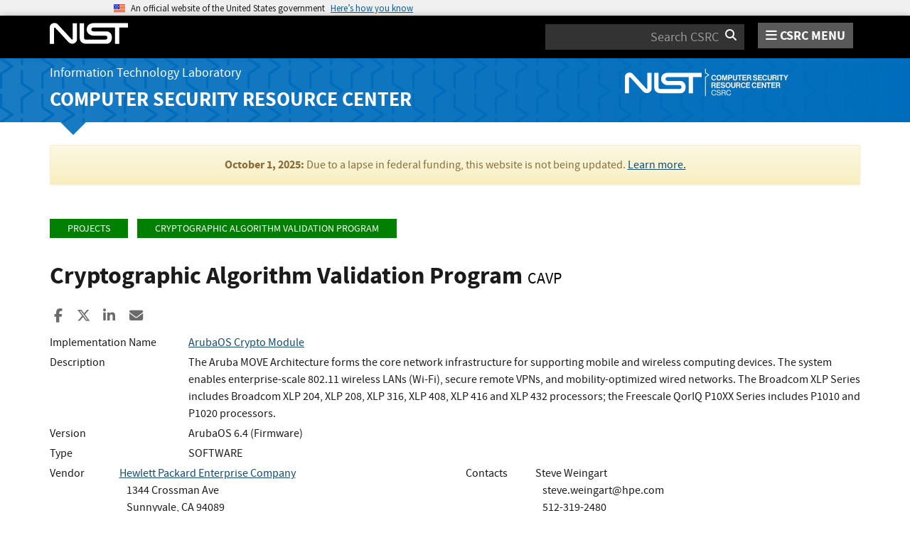

--- FILE ---
content_type: application/javascript; charset=UTF-8
request_url: https://csrc.nist.gov/cdn-cgi/challenge-platform/h/g/scripts/jsd/fd468eb09fcf/main.js?
body_size: 4462
content:
window._cf_chl_opt={uTFG0:'g'};~function(K1,d,v,g,M,a,s,F){K1=R,function(h,X,Ky,K0,B,Z){for(Ky={h:326,X:271,B:322,Z:269,T:328,C:295,H:311,n:272,x:359},K0=R,B=h();!![];)try{if(Z=-parseInt(K0(Ky.h))/1+parseInt(K0(Ky.X))/2+-parseInt(K0(Ky.B))/3+parseInt(K0(Ky.Z))/4+parseInt(K0(Ky.T))/5*(parseInt(K0(Ky.C))/6)+parseInt(K0(Ky.H))/7*(parseInt(K0(Ky.n))/8)+-parseInt(K0(Ky.x))/9,X===Z)break;else B.push(B.shift())}catch(T){B.push(B.shift())}}(K,910639),d=this||self,v=d[K1(323)],g={},g[K1(286)]='o',g[K1(283)]='s',g[K1(361)]='u',g[K1(327)]='z',g[K1(334)]='n',g[K1(310)]='I',g[K1(320)]='b',M=g,d[K1(308)]=function(h,X,B,Z,Km,KF,Kj,K6,C,H,x,U,Y,S){if(Km={h:351,X:350,B:374,Z:351,T:350,C:318,H:355,n:307,x:318,U:316,Y:317,k:377,l:293,S:278},KF={h:348,X:377,B:342},Kj={h:344,X:282,B:315,Z:349},K6=K1,null===X||void 0===X)return Z;for(C=c(X),h[K6(Km.h)][K6(Km.X)]&&(C=C[K6(Km.B)](h[K6(Km.Z)][K6(Km.T)](X))),C=h[K6(Km.C)][K6(Km.H)]&&h[K6(Km.n)]?h[K6(Km.x)][K6(Km.H)](new h[(K6(Km.n))](C)):function(A,K7,W){for(K7=K6,A[K7(KF.h)](),W=0;W<A[K7(KF.X)];A[W]===A[W+1]?A[K7(KF.B)](W+1,1):W+=1);return A}(C),H='nAsAaAb'.split('A'),H=H[K6(Km.U)][K6(Km.Y)](H),x=0;x<C[K6(Km.k)];U=C[x],Y=P(h,X,U),H(Y)?(S='s'===Y&&!h[K6(Km.l)](X[U]),K6(Km.S)===B+U?T(B+U,Y):S||T(B+U,X[U])):T(B+U,Y),x++);return Z;function T(A,W,K5){K5=R,Object[K5(Kj.h)][K5(Kj.X)][K5(Kj.B)](Z,W)||(Z[W]=[]),Z[W][K5(Kj.Z)](A)}},a=K1(292)[K1(330)](';'),s=a[K1(316)][K1(317)](a),d[K1(281)]=function(h,X,KZ,K8,B,Z,T,C){for(KZ={h:312,X:377,B:319,Z:349,T:343},K8=K1,B=Object[K8(KZ.h)](X),Z=0;Z<B[K8(KZ.X)];Z++)if(T=B[Z],T==='f'&&(T='N'),h[T]){for(C=0;C<X[B[Z]][K8(KZ.X)];-1===h[T][K8(KZ.B)](X[B[Z]][C])&&(s(X[B[Z]][C])||h[T][K8(KZ.Z)]('o.'+X[B[Z]][C])),C++);}else h[T]=X[B[Z]][K8(KZ.T)](function(H){return'o.'+H})},F=function(Ki,Kb,KW,Ke,KA,Kl,Kw,X,B,Z){return Ki={h:274,X:338},Kb={h:280,X:349,B:280,Z:280,T:280,C:381,H:329,n:349},KW={h:377},Ke={h:369},KA={h:377,X:329,B:344,Z:282,T:315,C:344,H:315,n:282,x:315,U:369,Y:349,k:349,l:349,S:280,A:349,e:315,W:369,b:349,i:369,V:349,I:280,z:349,G:349,N:349,D:381},Kl={h:309,X:329},Kw=K1,X=String[Kw(Ki.h)],B={'h':function(T){return T==null?'':B.g(T,6,function(C,Kv){return Kv=R,Kv(Kl.h)[Kv(Kl.X)](C)})},'g':function(T,C,H,Kg,x,U,Y,S,A,W,i,V,I,z,G,N,D,J){if(Kg=Kw,null==T)return'';for(U={},Y={},S='',A=2,W=3,i=2,V=[],I=0,z=0,G=0;G<T[Kg(KA.h)];G+=1)if(N=T[Kg(KA.X)](G),Object[Kg(KA.B)][Kg(KA.Z)][Kg(KA.T)](U,N)||(U[N]=W++,Y[N]=!0),D=S+N,Object[Kg(KA.C)][Kg(KA.Z)][Kg(KA.H)](U,D))S=D;else{if(Object[Kg(KA.B)][Kg(KA.n)][Kg(KA.x)](Y,S)){if(256>S[Kg(KA.U)](0)){for(x=0;x<i;I<<=1,z==C-1?(z=0,V[Kg(KA.Y)](H(I)),I=0):z++,x++);for(J=S[Kg(KA.U)](0),x=0;8>x;I=I<<1|J&1.34,z==C-1?(z=0,V[Kg(KA.Y)](H(I)),I=0):z++,J>>=1,x++);}else{for(J=1,x=0;x<i;I=I<<1|J,C-1==z?(z=0,V[Kg(KA.k)](H(I)),I=0):z++,J=0,x++);for(J=S[Kg(KA.U)](0),x=0;16>x;I=1.47&J|I<<1.39,C-1==z?(z=0,V[Kg(KA.l)](H(I)),I=0):z++,J>>=1,x++);}A--,0==A&&(A=Math[Kg(KA.S)](2,i),i++),delete Y[S]}else for(J=U[S],x=0;x<i;I=I<<1.49|J&1,C-1==z?(z=0,V[Kg(KA.A)](H(I)),I=0):z++,J>>=1,x++);S=(A--,A==0&&(A=Math[Kg(KA.S)](2,i),i++),U[D]=W++,String(N))}if(''!==S){if(Object[Kg(KA.B)][Kg(KA.Z)][Kg(KA.e)](Y,S)){if(256>S[Kg(KA.W)](0)){for(x=0;x<i;I<<=1,z==C-1?(z=0,V[Kg(KA.k)](H(I)),I=0):z++,x++);for(J=S[Kg(KA.W)](0),x=0;8>x;I=I<<1.04|1.78&J,z==C-1?(z=0,V[Kg(KA.b)](H(I)),I=0):z++,J>>=1,x++);}else{for(J=1,x=0;x<i;I=I<<1|J,z==C-1?(z=0,V[Kg(KA.Y)](H(I)),I=0):z++,J=0,x++);for(J=S[Kg(KA.i)](0),x=0;16>x;I=1.77&J|I<<1,z==C-1?(z=0,V[Kg(KA.V)](H(I)),I=0):z++,J>>=1,x++);}A--,A==0&&(A=Math[Kg(KA.I)](2,i),i++),delete Y[S]}else for(J=U[S],x=0;x<i;I=I<<1.71|1.97&J,C-1==z?(z=0,V[Kg(KA.z)](H(I)),I=0):z++,J>>=1,x++);A--,0==A&&i++}for(J=2,x=0;x<i;I=1&J|I<<1,C-1==z?(z=0,V[Kg(KA.G)](H(I)),I=0):z++,J>>=1,x++);for(;;)if(I<<=1,z==C-1){V[Kg(KA.N)](H(I));break}else z++;return V[Kg(KA.D)]('')},'j':function(T,Kp){return Kp=Kw,null==T?'':''==T?null:B.i(T[Kp(KW.h)],32768,function(C,KM){return KM=Kp,T[KM(Ke.h)](C)})},'i':function(T,C,H,Ko,x,U,Y,S,A,W,i,V,I,z,G,N,J,D){for(Ko=Kw,x=[],U=4,Y=4,S=3,A=[],V=H(0),I=C,z=1,W=0;3>W;x[W]=W,W+=1);for(G=0,N=Math[Ko(Kb.h)](2,2),i=1;N!=i;D=V&I,I>>=1,I==0&&(I=C,V=H(z++)),G|=i*(0<D?1:0),i<<=1);switch(G){case 0:for(G=0,N=Math[Ko(Kb.h)](2,8),i=1;N!=i;D=V&I,I>>=1,I==0&&(I=C,V=H(z++)),G|=i*(0<D?1:0),i<<=1);J=X(G);break;case 1:for(G=0,N=Math[Ko(Kb.h)](2,16),i=1;N!=i;D=I&V,I>>=1,0==I&&(I=C,V=H(z++)),G|=i*(0<D?1:0),i<<=1);J=X(G);break;case 2:return''}for(W=x[3]=J,A[Ko(Kb.X)](J);;){if(z>T)return'';for(G=0,N=Math[Ko(Kb.B)](2,S),i=1;i!=N;D=V&I,I>>=1,I==0&&(I=C,V=H(z++)),G|=i*(0<D?1:0),i<<=1);switch(J=G){case 0:for(G=0,N=Math[Ko(Kb.Z)](2,8),i=1;N!=i;D=V&I,I>>=1,0==I&&(I=C,V=H(z++)),G|=(0<D?1:0)*i,i<<=1);x[Y++]=X(G),J=Y-1,U--;break;case 1:for(G=0,N=Math[Ko(Kb.T)](2,16),i=1;i!=N;D=V&I,I>>=1,0==I&&(I=C,V=H(z++)),G|=(0<D?1:0)*i,i<<=1);x[Y++]=X(G),J=Y-1,U--;break;case 2:return A[Ko(Kb.C)]('')}if(U==0&&(U=Math[Ko(Kb.B)](2,S),S++),x[J])J=x[J];else if(J===Y)J=W+W[Ko(Kb.H)](0);else return null;A[Ko(Kb.n)](J),x[Y++]=W+J[Ko(Kb.H)](0),U--,W=J,0==U&&(U=Math[Ko(Kb.Z)](2,S),S++)}}},Z={},Z[Kw(Ki.X)]=B.h,Z}(),m();function O(KH,KR,h,X,B,Z){return KH={h:347,X:364,B:364,Z:340},KR=K1,h=d[KR(KH.h)],X=3600,B=Math[KR(KH.X)](+atob(h.t)),Z=Math[KR(KH.B)](Date[KR(KH.Z)]()/1e3),Z-B>X?![]:!![]}function Q(h,X,KU,Kq,Kx,Kn,KL,B,Z){KU={h:347,X:360,B:297,Z:277,T:279,C:362,H:376,n:354,x:305,U:339,Y:299,k:285,l:378,S:303,A:338,e:288},Kq={h:298},Kx={h:345,X:345,B:352,Z:367},Kn={h:339},KL=K1,B=d[KL(KU.h)],Z=new d[(KL(KU.X))](),Z[KL(KU.B)](KL(KU.Z),KL(KU.T)+d[KL(KU.C)][KL(KU.H)]+KL(KU.n)+B.r),B[KL(KU.x)]&&(Z[KL(KU.U)]=5e3,Z[KL(KU.Y)]=function(Kh){Kh=KL,X(Kh(Kn.h))}),Z[KL(KU.k)]=function(KX){KX=KL,Z[KX(Kx.h)]>=200&&Z[KX(Kx.X)]<300?X(KX(Kx.B)):X(KX(Kx.Z)+Z[KX(Kx.X)])},Z[KL(KU.l)]=function(KB){KB=KL,X(KB(Kq.h))},Z[KL(KU.S)](F[KL(KU.A)](JSON[KL(KU.e)](h)))}function E(B,Z,KN,Ks,T,C,H){if(KN={h:273,X:305,B:352,Z:333,T:266,C:325,H:352,n:276,x:296,U:325,Y:380,k:289},Ks=K1,T=Ks(KN.h),!B[Ks(KN.X)])return;Z===Ks(KN.B)?(C={},C[Ks(KN.Z)]=T,C[Ks(KN.T)]=B.r,C[Ks(KN.C)]=Ks(KN.H),d[Ks(KN.n)][Ks(KN.x)](C,'*')):(H={},H[Ks(KN.Z)]=T,H[Ks(KN.T)]=B.r,H[Ks(KN.U)]=Ks(KN.Y),H[Ks(KN.k)]=Z,d[Ks(KN.n)][Ks(KN.x)](H,'*'))}function o(h,X,Kf,K2){return Kf={h:373,X:344,B:375,Z:315,T:319,C:313},K2=K1,X instanceof h[K2(Kf.h)]&&0<h[K2(Kf.h)][K2(Kf.X)][K2(Kf.B)][K2(Kf.Z)](X)[K2(Kf.T)](K2(Kf.C))}function P(h,X,B,Ku,K3,Z){K3=(Ku={h:306,X:318,B:337,Z:370},K1);try{return X[B][K3(Ku.h)](function(){}),'p'}catch(T){}try{if(X[B]==null)return void 0===X[B]?'u':'x'}catch(C){return'i'}return h[K3(Ku.X)][K3(Ku.B)](X[B])?'a':X[B]===h[K3(Ku.X)]?'p5':X[B]===!0?'T':X[B]===!1?'F':(Z=typeof X[B],K3(Ku.Z)==Z?o(h,X[B])?'N':'f':M[Z]||'?')}function y(KT,K9,B,Z,T,C,H){K9=(KT={h:331,X:336,B:265,Z:379,T:353,C:332,H:291,n:294,x:287,U:270,Y:267,k:371},K1);try{return B=v[K9(KT.h)](K9(KT.X)),B[K9(KT.B)]=K9(KT.Z),B[K9(KT.T)]='-1',v[K9(KT.C)][K9(KT.H)](B),Z=B[K9(KT.n)],T={},T=KZfL4(Z,Z,'',T),T=KZfL4(Z,Z[K9(KT.x)]||Z[K9(KT.U)],'n.',T),T=KZfL4(Z,B[K9(KT.Y)],'d.',T),v[K9(KT.C)][K9(KT.k)](B),C={},C.r=T,C.e=null,C}catch(n){return H={},H.r={},H.e=n,H}}function j(Z,T,Kk,Kd,C,H,n,x,U,Y,k,l){if(Kk={h:302,X:380,B:347,Z:279,T:362,C:376,H:324,n:346,x:360,U:297,Y:277,k:339,l:299,S:321,A:268,e:357,W:341,b:301,i:284,V:275,I:362,z:365,G:300,N:335,D:333,J:290,Kl:303,KS:338},Kd=K1,!f(.01))return![];H=(C={},C[Kd(Kk.h)]=Z,C[Kd(Kk.X)]=T,C);try{n=d[Kd(Kk.B)],x=Kd(Kk.Z)+d[Kd(Kk.T)][Kd(Kk.C)]+Kd(Kk.H)+n.r+Kd(Kk.n),U=new d[(Kd(Kk.x))](),U[Kd(Kk.U)](Kd(Kk.Y),x),U[Kd(Kk.k)]=2500,U[Kd(Kk.l)]=function(){},Y={},Y[Kd(Kk.S)]=d[Kd(Kk.T)][Kd(Kk.A)],Y[Kd(Kk.e)]=d[Kd(Kk.T)][Kd(Kk.W)],Y[Kd(Kk.b)]=d[Kd(Kk.T)][Kd(Kk.i)],Y[Kd(Kk.V)]=d[Kd(Kk.I)][Kd(Kk.z)],k=Y,l={},l[Kd(Kk.G)]=H,l[Kd(Kk.N)]=k,l[Kd(Kk.D)]=Kd(Kk.J),U[Kd(Kk.Kl)](F[Kd(Kk.KS)](l))}catch(S){}}function K(KD){return KD='charCodeAt,function,removeChild,DOMContentLoaded,Function,concat,toString,uTFG0,length,onerror,display: none,error,join,style,sid,contentDocument,OOUF6,2565172cEEUbM,navigator,2710700zulnzs,341000dbtFnf,cloudflare-invisible,fromCharCode,chlApiClientVersion,parent,POST,d.cookie,/cdn-cgi/challenge-platform/h/,pow,nZlNH7,hasOwnProperty,string,QKbrq5,onload,object,clientInformation,stringify,detail,jsd,appendChild,_cf_chl_opt;KNEqH2;URvKb1;fYyPt8;iYSva3;PFUFS5;PVOaD4;cTQlY3;UqXk5;KNBj1;ufnVg7;CGIa2;tyhN0;hqRub8;KZfL4;nZlNH7;Wffcb8;gGaE6,isNaN,contentWindow,486edemMW,postMessage,open,xhr-error,ontimeout,errorInfoObject,chlApiRumWidgetAgeMs,msg,send,random,api,catch,Set,KZfL4,yprds1hZju7LNkOKC0UqY3exSfigQn9b5It2c+mR-BH$VvADF6GlwMXJEzTa4P8Wo,bigint,245vhDpvi,keys,[native code],readyState,call,includes,bind,Array,indexOf,boolean,chlApiSitekey,2321994gwECGc,document,/b/ov1/0.8217375051621268:1762731214:SvmA4TW1OpLLg3HEXuIgIfO3csZkQW6ENNdOxInj3GQ/,event,1226710UCewhy,symbol,12800fwtFWW,charAt,split,createElement,body,source,number,chctx,iframe,isArray,oCOpJId,timeout,now,fvZZm6,splice,map,prototype,status,/invisible/jsd,__CF$cv$params,sort,push,getOwnPropertyNames,Object,success,tabIndex,/jsd/r/0.8217375051621268:1762731214:SvmA4TW1OpLLg3HEXuIgIfO3csZkQW6ENNdOxInj3GQ/,from,addEventListener,chlApiUrl,error on cf_chl_props,7060779yfUaoN,XMLHttpRequest,undefined,_cf_chl_opt,onreadystatechange,floor,XOMn3,getPrototypeOf,http-code:,loading'.split(','),K=function(){return KD},K()}function R(L,h,X){return X=K(),R=function(B,d,w){return B=B-265,w=X[B],w},R(L,h)}function c(h,KQ,K4,X){for(KQ={h:374,X:312,B:366},K4=K1,X=[];h!==null;X=X[K4(KQ.h)](Object[K4(KQ.X)](h)),h=Object[K4(KQ.B)](h));return X}function m(KG,Kz,KI,KP,h,X,B,Z,T){if(KG={h:347,X:305,B:314,Z:368,T:356,C:372,H:363},Kz={h:314,X:368,B:363},KI={h:358},KP=K1,h=d[KP(KG.h)],!h)return;if(!O())return;(X=![],B=h[KP(KG.X)]===!![],Z=function(Kc,C){(Kc=KP,!X)&&(X=!![],C=y(),Q(C.r,function(H){E(h,H)}),C.e&&j(Kc(KI.h),C.e))},v[KP(KG.B)]!==KP(KG.Z))?Z():d[KP(KG.T)]?v[KP(KG.T)](KP(KG.C),Z):(T=v[KP(KG.H)]||function(){},v[KP(KG.H)]=function(Ka){Ka=KP,T(),v[Ka(Kz.h)]!==Ka(Kz.X)&&(v[Ka(Kz.B)]=T,Z())})}function f(h,KC,KK){return KC={h:304},KK=K1,Math[KK(KC.h)]()>h}}()